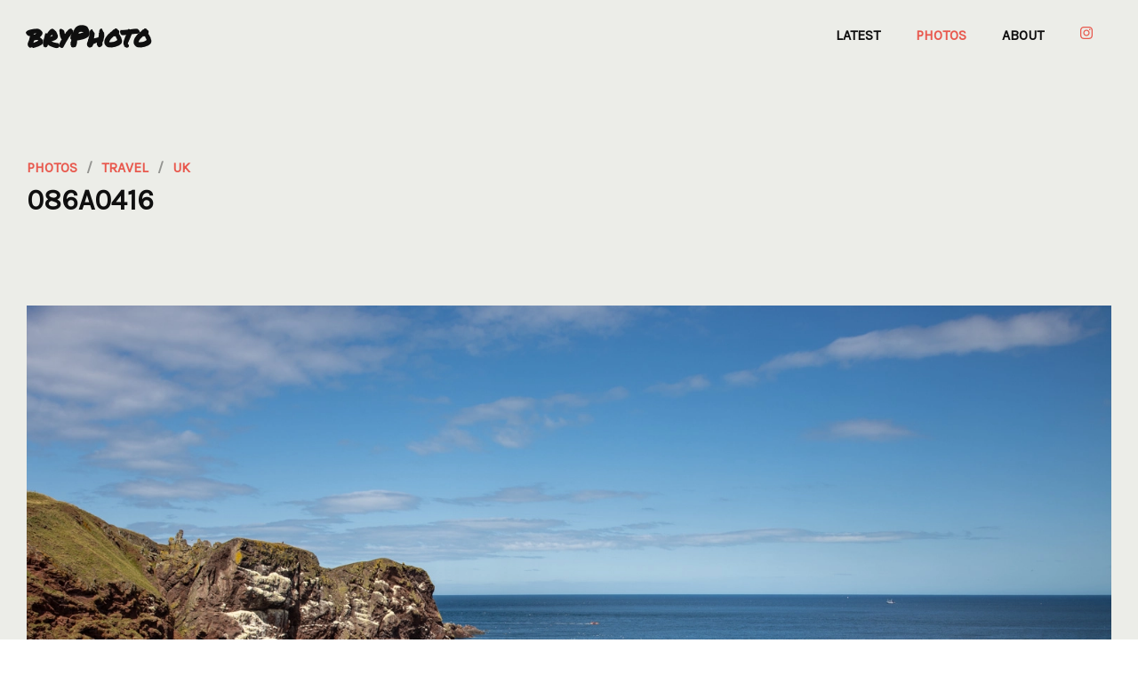

--- FILE ---
content_type: text/html
request_url: https://www.bryphoto.co.uk/photos/travel/uk/086a0416/
body_size: 5146
content:
<!DOCTYPE html><html><head><meta charSet="utf-8"/><meta http-equiv="x-ua-compatible" content="ie=edge"/><meta name="viewport" content="width=device-width, initial-scale=1, shrink-to-fit=no"/><meta name="generator" content="Gatsby 4.23.0"/><style data-href="/styles.2abd02e2bdb8575480a8.css" data-identity="gatsby-global-css">@import url(https://fonts.googleapis.com/css2?family=Karla&family=Permanent+Marker&display=swap);.Links-module--wrapper--E6Zjw:not(.Links-module--menu--xs2sZ){display:flex;height:80px;justify-content:end}.Links-module--wrapper--E6Zjw:not(.Links-module--menu--xs2sZ) .Links-module--links--DeB07{align-items:center;display:flex;list-style:none;margin:0;padding:0}.Links-module--wrapper--E6Zjw:not(.Links-module--menu--xs2sZ) .Links-module--link--39ZPu{display:block;line-height:48px;padding:0 20px;position:relative}.Links-module--wrapper--E6Zjw:not(.Links-module--menu--xs2sZ) .Links-module--ig--T8Pbb{color:var(--link)}.Links-module--wrapper--E6Zjw:not(.Links-module--menu--xs2sZ) .Links-module--link--39ZPu:not(.Links-module--ig--T8Pbb){color:var(--link);color:var(--copy);font-weight:600;text-decoration:none;text-transform:uppercase;transition:color .25s ease-in-out}.Links-module--wrapper--E6Zjw:not(.Links-module--menu--xs2sZ) .Links-module--link--39ZPu:not(.Links-module--ig--T8Pbb):not(.Links-module--active---sKF-):after{border-bottom:1px solid var(--link);content:"";display:block;-webkit-transform:scaleX(0);transform:scaleX(0);transition:-webkit-transform .25s ease-in-out;transition:transform .25s ease-in-out;transition:transform .25s ease-in-out,-webkit-transform .25s ease-in-out}.Links-module--wrapper--E6Zjw:not(.Links-module--menu--xs2sZ) .Links-module--link--39ZPu:not(.Links-module--ig--T8Pbb):hover{color:var(--copy-dim)}.Links-module--wrapper--E6Zjw:not(.Links-module--menu--xs2sZ) .Links-module--link--39ZPu:not(.Links-module--ig--T8Pbb):hover:after{-webkit-transform:scaleX(1);transform:scaleX(1)}.Links-module--wrapper--E6Zjw:not(.Links-module--menu--xs2sZ) .Links-module--link--39ZPu:not(.Links-module--ig--T8Pbb).Links-module--active---sKF-{color:var(--link)}.Links-module--menu--xs2sZ .Links-module--links--DeB07{align-items:center;display:flex;flex-direction:column;font-size:2rem;list-style:none;margin:100px auto;padding:0}.Links-module--menu--xs2sZ .Links-module--link--39ZPu{color:var(--link);color:var(--copy);font-weight:600;line-height:80px;padding:10px 20px;text-decoration:none;text-transform:uppercase;transition:color .25s ease-in-out}.Links-module--menu--xs2sZ .Links-module--link--39ZPu:hover{color:var(--link)}.Social-module--list--6wRAr{display:flex;flex-wrap:wrap;justify-content:center;list-style:none;margin:0 0 40px;padding:0}.Social-module--item--SFXyL{margin:0 10px 10px}.Social-module--link--NVAuP{align-items:center;background:var(--copy-dim);border-radius:9999px;display:flex;height:44px;justify-content:center;width:44px}.Social-module--link--NVAuP>*{color:var(--background);font-size:1.75rem}.NavigationMenu-module--wrapper--j6uHH{background-color:var(--background-modal);display:flex;height:100vh;left:0;overflow:auto;position:fixed;top:0;width:100vw;z-index:1}.NavigationMenu-module--content--yXXIi{flex-direction:column;margin:auto}.Header-module--wrapper--KN4hH{display:flex}.Header-module--wrapper--KN4hH:not(.Header-module--home--J4sCl){align-items:center;justify-content:space-between;margin-bottom:100px}.Header-module--wrapper--KN4hH:not(.Header-module--home--J4sCl) .Header-module--title--WUZEY{line-height:80px}.Header-module--home--J4sCl{flex-direction:column-reverse;height:80vh}.Header-module--home--J4sCl .Header-module--siteName--LZ1kS{display:flex;flex-direction:column;flex-grow:1;justify-content:center}.Header-module--home--J4sCl .Header-module--navigation---mL73{display:flex;justify-content:end}.Header-module--home--J4sCl .Header-module--subtitle--uuq2m{color:var(--link);color:var(--copy);font-size:1.25rem;font-weight:600;text-decoration:none;text-transform:uppercase}.Header-module--title--WUZEY{margin:0}.Header-module--menu--Mb-Jq{border:1px solid var(--link);color:var(--link);cursor:pointer;margin:20px;padding:10px 20px;position:absolute;right:0;text-transform:uppercase;top:0;z-index:2}@media(min-width:1100px){.Header-module--menu--Mb-Jq{margin:30px}}.Footer-module--wrapper--XwJNB{align-items:center;display:flex;justify-content:center}.Footer-module--link--UaI6A{color:var(--link);font-weight:600;text-decoration:none}.title{font-family:Permanent Marker,cursive}html{color:var(--copy);font-family:Karla,sans-serif;font-size:16px;line-height:1.4}a{color:var(--link);text-decoration:none}a:hover{text-decoration:underline}:root{--background:#ecede8;--background-modal:hsla(72,12%,92%,.95);--copy:#0f0f0f;--copy-dim:hsla(0,0%,6%,.75);--link:#e8594e;--subtle:#d2d4cc}@media (prefers-color-scheme:dark){:root{--background:#0f0f0f;--background-modal:hsla(0,0%,6%,.95);--copy:#ecede8;--copy-dim:hsla(72,12%,92%,.75);--link:#e8594e;--subtle:#232323}}
/*! normalize.css v8.0.1 | MIT License | github.com/necolas/normalize.css */html{-webkit-text-size-adjust:100%;line-height:1.15}body{margin:0}main{display:block}h1{font-size:2em;margin:.67em 0}hr{box-sizing:content-box;height:0;overflow:visible}pre{font-family:monospace,monospace;font-size:1em}a{background-color:transparent}abbr[title]{border-bottom:none;text-decoration:underline;-webkit-text-decoration:underline dotted;text-decoration:underline dotted}b,strong{font-weight:bolder}code,kbd,samp{font-family:monospace,monospace;font-size:1em}small{font-size:80%}sub,sup{font-size:75%;line-height:0;position:relative;vertical-align:baseline}sub{bottom:-.25em}sup{top:-.5em}img{border-style:none}button,input,optgroup,select,textarea{font-family:inherit;font-size:100%;line-height:1.15;margin:0}button,input{overflow:visible}button,select{text-transform:none}[type=button],[type=reset],[type=submit],button{-webkit-appearance:button}[type=button]::-moz-focus-inner,[type=reset]::-moz-focus-inner,[type=submit]::-moz-focus-inner,button::-moz-focus-inner{border-style:none;padding:0}[type=button]:-moz-focusring,[type=reset]:-moz-focusring,[type=submit]:-moz-focusring,button:-moz-focusring{outline:1px dotted ButtonText}fieldset{padding:.35em .75em .625em}legend{box-sizing:border-box;color:inherit;display:table;max-width:100%;padding:0;white-space:normal}progress{vertical-align:baseline}textarea{overflow:auto}[type=checkbox],[type=radio]{box-sizing:border-box;padding:0}[type=number]::-webkit-inner-spin-button,[type=number]::-webkit-outer-spin-button{height:auto}[type=search]{-webkit-appearance:textfield;outline-offset:-2px}[type=search]::-webkit-search-decoration{-webkit-appearance:none}::-webkit-file-upload-button{-webkit-appearance:button;font:inherit}details{display:block}summary{display:list-item}[hidden],template{display:none}.Layout-module--wrapper--uyfXZ{background:var(--background);color:var(--copy);display:flex;flex-direction:column;min-height:100vh}.Layout-module--body--emEiM{flex-grow:1;margin:auto;max-width:1400px;padding:0 20px 100px;width:calc(100% - 40px)}@media(min-width:1100px){.Layout-module--body--emEiM{padding:0 30px 100px;width:calc(100% - 60px)}}.about-module--header--Gx-P2{align-items:center;display:flex;height:500px;justify-content:center;overflow:hidden;width:100%}.about-module--headerImage--5rlft{min-height:500px;min-width:100%}.about-module--avatar--tpmll{border:8px solid var(--background);border-radius:99999px;display:block;height:280px;margin:-145px auto auto;overflow:hidden;position:relative;width:280px}.about-module--avatar--tpmll img{border-radius:99999px}.about-module--social--dZARu{margin-top:30px}.about-module--title--2h5ck{margin-bottom:20px}.about-module--content--ATqUc h2,.about-module--title--2h5ck{border-bottom:1px solid var(--subtle);line-height:1.4;padding-bottom:10px}.about-module--content--ATqUc h2{margin:40px 0 20px}.about-module--content--ATqUc h3{line-height:1.4;margin:30px 0 10px}.about-module--content--ATqUc p,.about-module--content--ATqUc ul>li{font-size:18px;line-height:1.4}.about-module--content--ATqUc code{background:var(--subtle);color:var(--copy-dim);margin:0 5px;padding:0 10px}.about-module--preview--Dt1bx{box-shadow:0 8px 24px hsla(210,8%,62%,.2);margin:40px auto}.GalleryThumbnail-module--wrapper--NV\+s1{align-items:center;display:flex;flex-direction:column}.PhotoHandler-module--wrapper--yWTQw{display:flex;margin-left:-20px;width:auto}@media(min-width:1100px){.PhotoHandler-module--wrapper--yWTQw{margin-left:-30px}}.PhotoHandler-module--column--uQwEg{background-clip:padding-box;padding-left:20px}@media(min-width:1100px){.PhotoHandler-module--column--uQwEg{padding-left:30px}}.PhotoHandler-module--column--uQwEg>.PhotoHandler-module--link--pA43A{background:gray;cursor:pointer;display:block;margin-bottom:20px}@media(min-width:1100px){.PhotoHandler-module--column--uQwEg>.PhotoHandler-module--link--pA43A{margin-bottom:30px}}.photos-module--wrapper--9uVTK{display:flex;margin-left:-20px;width:auto}@media(min-width:1100px){.photos-module--wrapper--9uVTK{margin-left:-30px}}.photos-module--column--GxXOD{background-clip:padding-box;padding-left:20px}@media(min-width:1100px){.photos-module--column--GxXOD{padding-left:30px}}.photos-module--column--GxXOD>.photos-module--link--9dLSg{background:gray;cursor:pointer;display:block;margin-bottom:20px}@media(min-width:1100px){.photos-module--column--GxXOD>.photos-module--link--9dLSg{margin-bottom:30px}}.photos-module--collectionTitle--qnYVA{text-align:center}.photos-module--collectionTitleLink---l7wJ{color:var(--link);font-weight:600;text-decoration:none;text-transform:uppercase}.Breadcrumb-module--breadcrumbs--NY6Xi{display:flex;list-style:none;margin:0;padding:0}.Breadcrumb-module--crumb--gTWFX{color:var(--link);font-weight:600;text-decoration:none;text-transform:uppercase}.Breadcrumb-module--crumb--gTWFX:not(:last-child):after{color:var(--copy);content:"/";opacity:.4;padding:0 10px}.PhotoIndex-module--wrapper--j8wtX{display:flex;margin-left:-20px;width:auto}@media(min-width:1100px){.PhotoIndex-module--wrapper--j8wtX{margin-left:-30px}}.PhotoIndex-module--title--Ihk0Z{margin:10px 0 100px;text-transform:capitalize}.PhotoIndex-module--collectionsWrapper--NU2Yf{margin-bottom:80px}.PhotoIndex-module--column--WQenN{background-clip:padding-box;padding-left:20px}@media(min-width:1100px){.PhotoIndex-module--column--WQenN{padding-left:30px}}.PhotoIndex-module--column--WQenN>.PhotoIndex-module--link--s7wQO{background:gray;cursor:pointer;display:block;margin-bottom:20px}@media(min-width:1100px){.PhotoIndex-module--column--WQenN>.PhotoIndex-module--link--s7wQO{margin-bottom:30px}}.PhotoIndex-module--collectionTitle--VwVYJ{text-align:center}.PhotoIndex-module--collectionTitleLink--NtUg5{text-transform:uppercase}.Photo-module--collectionTitleLink--1GK-O,.PhotoIndex-module--collectionTitleLink--NtUg5{color:var(--link);font-weight:600;text-decoration:none}.Photo-module--title--IeeB-{margin:10px 0 100px}.Photo-module--date--GyXjO{text-transform:uppercase}.Photo-module--desc--dmrTV{font-size:1.2rem;line-height:1.4}.Photo-module--details--D4u1D{padding-bottom:50px}.Photo-module--details--D4u1D,.Photo-module--meta--\+w2Z0{border-bottom:1px solid var(--subtle);margin-bottom:50px;text-align:center}.Photo-module--meta--\+w2Z0{list-style:none;padding:0 0 50px}.Photo-module--meta--\+w2Z0 li{margin-bottom:30px}.Photo-module--field--IlV4z{margin:0 0 10px;text-transform:uppercase}.Photo-module--value--3Zke2{font-size:2rem;margin:0}.Photo-module--backWrapper--56585{text-align:center}.Photo-module--back--5JJM-{color:var(--link);font-weight:600;text-decoration:none;text-transform:uppercase}</style><style>.gatsby-image-wrapper{position:relative;overflow:hidden}.gatsby-image-wrapper picture.object-fit-polyfill{position:static!important}.gatsby-image-wrapper img{bottom:0;height:100%;left:0;margin:0;max-width:none;padding:0;position:absolute;right:0;top:0;width:100%;object-fit:cover}.gatsby-image-wrapper [data-main-image]{opacity:0;transform:translateZ(0);transition:opacity .25s linear;will-change:opacity}.gatsby-image-wrapper-constrained{display:inline-block;vertical-align:top}</style><noscript><style>.gatsby-image-wrapper noscript [data-main-image]{opacity:1!important}.gatsby-image-wrapper [data-placeholder-image]{opacity:0!important}</style></noscript><script type="module">const e="undefined"!=typeof HTMLImageElement&&"loading"in HTMLImageElement.prototype;e&&document.body.addEventListener("load",(function(e){const t=e.target;if(void 0===t.dataset.mainImage)return;if(void 0===t.dataset.gatsbyImageSsr)return;let a=null,n=t;for(;null===a&&n;)void 0!==n.parentNode.dataset.gatsbyImageWrapper&&(a=n.parentNode),n=n.parentNode;const o=a.querySelector("[data-placeholder-image]"),r=new Image;r.src=t.currentSrc,r.decode().catch((()=>{})).then((()=>{t.style.opacity=1,o&&(o.style.opacity=0,o.style.transition="opacity 500ms linear")}))}),!0);</script></head><body><div id="___gatsby"><div style="outline:none" tabindex="-1" id="gatsby-focus-wrapper"><div class="Layout-module--wrapper--uyfXZ"><div class="Layout-module--body--emEiM"><header class="Header-module--wrapper--KN4hH"><div class="Header-module--siteName--LZ1kS"><h1 class="title Header-module--title--WUZEY">bryPhoto</h1></div><div class="Header-module--menu--Mb-Jq"><span>Menu</span></div></header><div><ul class="Breadcrumb-module--breadcrumbs--NY6Xi"><li class="Breadcrumb-module--crumb--gTWFX"><a href="/photos">photos</a></li><li class="Breadcrumb-module--crumb--gTWFX"><a href="/photos/travel">travel</a></li><li class="Breadcrumb-module--crumb--gTWFX"><a href="/photos/travel/uk">uk</a></li></ul></div><h1 class="Photo-module--title--IeeB-">086A0416</h1><div data-gatsby-image-wrapper="" class="gatsby-image-wrapper gatsby-image-wrapper-constrained"><div style="max-width:1920px;display:block"><img alt="" role="presentation" aria-hidden="true" src="data:image/svg+xml;charset=utf-8,%3Csvg height=&#x27;1200&#x27; width=&#x27;1920&#x27; xmlns=&#x27;http://www.w3.org/2000/svg&#x27; version=&#x27;1.1&#x27;%3E%3C/svg%3E" style="max-width:100%;display:block;position:static"/></div><div aria-hidden="true" data-placeholder-image="" style="opacity:1;transition:opacity 500ms linear;background-color:#487898;position:absolute;top:0;left:0;bottom:0;right:0"></div><picture><source type="image/webp" data-srcset="/static/3a049e00555627abb89b724b4007f5b9/5e6f3/086A0416.webp 384w,/static/3a049e00555627abb89b724b4007f5b9/1171c/086A0416.webp 768w,/static/3a049e00555627abb89b724b4007f5b9/f72d5/086A0416.webp 1536w" sizes="(min-width: 1536px) 1536px, 100vw"/><img data-gatsby-image-ssr="" data-main-image="" style="opacity:0" sizes="(min-width: 1536px) 1536px, 100vw" decoding="async" loading="lazy" data-src="/static/3a049e00555627abb89b724b4007f5b9/52d83/086A0416.jpg" data-srcset="/static/3a049e00555627abb89b724b4007f5b9/c88ea/086A0416.jpg 384w,/static/3a049e00555627abb89b724b4007f5b9/58874/086A0416.jpg 768w,/static/3a049e00555627abb89b724b4007f5b9/52d83/086A0416.jpg 1536w" alt=""/></picture><noscript><picture><source type="image/webp" srcSet="/static/3a049e00555627abb89b724b4007f5b9/5e6f3/086A0416.webp 384w,/static/3a049e00555627abb89b724b4007f5b9/1171c/086A0416.webp 768w,/static/3a049e00555627abb89b724b4007f5b9/f72d5/086A0416.webp 1536w" sizes="(min-width: 1536px) 1536px, 100vw"/><img data-gatsby-image-ssr="" data-main-image="" style="opacity:0" sizes="(min-width: 1536px) 1536px, 100vw" decoding="async" loading="lazy" src="/static/3a049e00555627abb89b724b4007f5b9/52d83/086A0416.jpg" srcSet="/static/3a049e00555627abb89b724b4007f5b9/c88ea/086A0416.jpg 384w,/static/3a049e00555627abb89b724b4007f5b9/58874/086A0416.jpg 768w,/static/3a049e00555627abb89b724b4007f5b9/52d83/086A0416.jpg 1536w" alt=""/></picture></noscript><script type="module">const t="undefined"!=typeof HTMLImageElement&&"loading"in HTMLImageElement.prototype;if(t){const t=document.querySelectorAll("img[data-main-image]");for(let e of t){e.dataset.src&&(e.setAttribute("src",e.dataset.src),e.removeAttribute("data-src")),e.dataset.srcset&&(e.setAttribute("srcset",e.dataset.srcset),e.removeAttribute("data-srcset"));const t=e.parentNode.querySelectorAll("source[data-srcset]");for(let e of t)e.setAttribute("srcset",e.dataset.srcset),e.removeAttribute("data-srcset");e.complete&&(e.style.opacity=1,e.parentNode.parentNode.querySelector("[data-placeholder-image]").style.opacity=0)}}</script></div><div class="Photo-module--details--D4u1D"><p class="Photo-module--date--GyXjO">Sun, 19 Jul 2020 02:44:08</p><p class="Photo-module--desc--dmrTV">From a weekend getting to grips with the Canon EOS R and Canon 28-70mm f2 USM lens. This photo was taken around St Abbs.</p></div><ul class="Photo-module--meta--+w2Z0"><li><p class="Photo-module--field--IlV4z">Camera</p><p class="Photo-module--value--3Zke2">Canon<!-- --> <!-- -->Canon EOS R</p></li><li><p class="Photo-module--field--IlV4z">Lens</p><p class="Photo-module--value--3Zke2"> <!-- -->RF28-70mm F2 L USM</p></li><li><p class="Photo-module--field--IlV4z">Focal length</p><p class="Photo-module--value--3Zke2">28<!-- -->mm</p></li><li><p class="Photo-module--field--IlV4z">Exposure</p><p class="Photo-module--value--3Zke2">1/400</p></li><li><p class="Photo-module--field--IlV4z">Aperture</p><p class="Photo-module--value--3Zke2">ƒ/<!-- -->5.31</p></li><li><p class="Photo-module--field--IlV4z">ISO</p><p class="Photo-module--value--3Zke2">100</p></li><li><p class="Photo-module--field--IlV4z">Flash</p><p class="Photo-module--value--3Zke2">Off</p></li></ul><div class="Photo-module--backWrapper--56585"><a class="Photo-module--back--5JJM-" href="/photos/travel/uk">Back to &quot;<!-- -->travel/UK<!-- -->&quot;</a></div></div><footer class="Footer-module--wrapper--XwJNB"><p>bryPhoto<!-- --> by <!-- -->Bryan McDowall<!-- -->. Powered by <a class="Footer-module--link--UaI6A" target="_blank" rel="noreferrer" href="https://www.github.com/bryoz/reactphoto">ReactPhoto</a>.</p></footer></div></div><div id="gatsby-announcer" style="position:absolute;top:0;width:1px;height:1px;padding:0;overflow:hidden;clip:rect(0, 0, 0, 0);white-space:nowrap;border:0" aria-live="assertive" aria-atomic="true"></div></div><script id="gatsby-script-loader">/*<![CDATA[*/window.pagePath="/photos/travel/uk/086a0416/";window.___webpackCompilationHash="4579e07046f3a91ae465";/*]]>*/</script><script id="gatsby-chunk-mapping">/*<![CDATA[*/window.___chunkMapping={"polyfill":["/polyfill-56f0184ad189c2ef4fd8.js"],"app":["/app-dd6d5a814c07cecfb480.js"],"component---src-pages-404-jsx":["/component---src-pages-404-jsx-d9bd9de109711a175148.js"],"component---src-pages-about-jsx":["/component---src-pages-about-jsx-a1a491f9503ec8e0164d.js"],"component---src-pages-index-jsx":["/component---src-pages-index-jsx-fc37204888c0da36bfbf.js"],"component---src-pages-index-old-js":["/component---src-pages-index-old-js-a88da10df705f2c1958b.js"],"component---src-pages-photos-jsx":["/component---src-pages-photos-jsx-8e34e5ec482e4f75ff22.js"],"component---src-templates-photo-index-jsx":["/component---src-templates-photo-index-jsx-5de04636aa77c55b790b.js"],"component---src-templates-photo-jsx":["/component---src-templates-photo-jsx-a93a533e455c47b2d264.js"]};/*]]>*/</script><script src="/polyfill-56f0184ad189c2ef4fd8.js" nomodule=""></script><script src="/app-dd6d5a814c07cecfb480.js" async=""></script><script src="/framework-c42d8805e1122a9f5a62.js" async=""></script><script src="/webpack-runtime-c6547bc3b1bfd31ddc00.js" async=""></script></body></html>

--- FILE ---
content_type: text/javascript
request_url: https://www.bryphoto.co.uk/component---src-templates-photo-jsx-a93a533e455c47b2d264.js
body_size: 790
content:
"use strict";(self.webpackChunkreact_photo=self.webpackChunkreact_photo||[]).push([[966],{330:function(e,a,l){l.d(a,{Z:function(){return s}});var t={};l.r(t),l.d(t,{K:function(){return m},w:function(){return c}});var r=l(7294),n=l(1597),m="Breadcrumb-module--breadcrumbs--NY6Xi",c="Breadcrumb-module--crumb--gTWFX",s=function(e){var a=e.location.pathname.split("/");(a=a.filter((function(e){return e}))).splice(-1);var l="";return r.createElement("div",{className:t.wrapper},a.length>0&&r.createElement("ul",{className:m},a.length>0&&a.map((function(e,a){return l=l+"/"+e,r.createElement("li",{key:a,className:c},r.createElement(n.rU,{to:""+l.replace(/\s/g,"-").toLowerCase()},e.replace(/-/g," ")))}))))}},7110:function(e,a,l){l.r(a),l.d(a,{default:function(){return o}});var t=l(7294),r=l(1597),n=l(3723),m=l(9235),c=l(330),s="Photo-module--field--IlV4z",i="Photo-module--value--3Zke2";function o(e){var a,l=e.data.file.childImageSharp.gatsbyImageData,o=e.data.file.relativeDirectory,u=e.data.file.childImageSharp.fields.exif.meta,p=e.data.file.childImageSharp.fields.exif.raw,d=e.data.file.childImageSharp.fields.exif.raw.image.ImageDescription;p.exif.ExposureTime<1?a="1/"+1/p.exif.ExposureTime:a=p.exif.ExposureTime;return t.createElement(m.Z,null,t.createElement(c.Z,{location:e.location}),t.createElement("h1",{className:"Photo-module--title--IeeB-"},e.data.file.name),t.createElement(n.G,{image:l,alt:""}),t.createElement("div",{className:"Photo-module--details--D4u1D"},null!=u.dateTaken&&t.createElement("p",{className:"Photo-module--date--GyXjO"},u.dateTaken),null!=d&&d.length>0&&t.createElement("p",{className:"Photo-module--desc--dmrTV"},p.image.ImageDescription)),t.createElement("ul",{className:"Photo-module--meta--+w2Z0"},null!=p.image.Make&&null!=p.image.Model&&t.createElement("li",null,t.createElement("p",{className:s},"Camera"),t.createElement("p",{className:i},p.image.Make," ",p.image.Model)),(null!=p.exif.LensMake||null!=p.exif.LensModel)&&"Apple"!==p.exif.LensMake&&t.createElement("li",null,t.createElement("p",{className:s},"Lens"),t.createElement("p",{className:i},p.exif.LensMake," ",p.exif.LensModel)),t.createElement("li",null,t.createElement("p",{className:s},"Focal length"),t.createElement("p",{className:i},p.exif.FocalLength,"mm")),t.createElement("li",null,t.createElement("p",{className:s},"Exposure"),t.createElement("p",{className:i},a)),t.createElement("li",null,t.createElement("p",{className:s},"Aperture"),t.createElement("p",{className:i},"ƒ/",p.exif.ApertureValue.toFixed(2))),t.createElement("li",null,t.createElement("p",{className:s},"ISO"),t.createElement("p",{className:i},p.exif.ISO)),"Apple"!==p.exif.LensMake&&t.createElement("li",null,t.createElement("p",{className:s},"Flash"),t.createElement("p",{className:i},p.exif.Flash>0?"On":"Off"))),t.createElement("div",{className:"Photo-module--backWrapper--56585"},t.createElement(r.rU,{to:"/photos/"+o.replace(/\s/g,"-").toLowerCase(),className:"Photo-module--back--5JJM-"},'Back to "',o,'"')))}}}]);
//# sourceMappingURL=component---src-templates-photo-jsx-a93a533e455c47b2d264.js.map

--- FILE ---
content_type: text/javascript
request_url: https://www.bryphoto.co.uk/ab7e6bfb98c0514c8d6f4db7949e61bbe25cb8aa-f99b42030fef32d15edc.js
body_size: 12346
content:
/*! For license information please see ab7e6bfb98c0514c8d6f4db7949e61bbe25cb8aa-f99b42030fef32d15edc.js.LICENSE.txt */
(self.webpackChunkreact_photo=self.webpackChunkreact_photo||[]).push([[405],{3190:function(e,t){var r;!function(){"use strict";var n={}.hasOwnProperty;function a(){for(var e=[],t=0;t<arguments.length;t++){var r=arguments[t];if(r){var o=typeof r;if("string"===o||"number"===o)e.push(this&&this[r]||r);else if(Array.isArray(r))e.push(a.apply(this,r));else if("object"===o){if(r.toString!==Object.prototype.toString&&!r.toString.toString().includes("[native code]")){e.push(r.toString());continue}for(var i in r)n.call(r,i)&&r[i]&&e.push(this&&this[i]||i)}}}return e.join(" ")}e.exports?(a.default=a,e.exports=a):void 0===(r=function(){return a}.apply(t,[]))||(e.exports=r)}()},1046:function(e,t,r){"use strict";r.d(t,{w_:function(){return l}});var n=r(7294),a={color:void 0,size:void 0,className:void 0,style:void 0,attr:void 0},o=n.createContext&&n.createContext(a),i=function(){return i=Object.assign||function(e){for(var t,r=1,n=arguments.length;r<n;r++)for(var a in t=arguments[r])Object.prototype.hasOwnProperty.call(t,a)&&(e[a]=t[a]);return e},i.apply(this,arguments)},s=function(e,t){var r={};for(var n in e)Object.prototype.hasOwnProperty.call(e,n)&&t.indexOf(n)<0&&(r[n]=e[n]);if(null!=e&&"function"==typeof Object.getOwnPropertySymbols){var a=0;for(n=Object.getOwnPropertySymbols(e);a<n.length;a++)t.indexOf(n[a])<0&&Object.prototype.propertyIsEnumerable.call(e,n[a])&&(r[n[a]]=e[n[a]])}return r};function u(e){return e&&e.map((function(e,t){return n.createElement(e.tag,i({key:t},e.attr),u(e.child))}))}function l(e){return function(t){return n.createElement(c,i({attr:i({},e.attr)},t),u(e.child))}}function c(e){var t=function(t){var r,a=e.attr,o=e.size,u=e.title,l=s(e,["attr","size","title"]),c=o||t.size||"1em";return t.className&&(r=t.className),e.className&&(r=(r?r+" ":"")+e.className),n.createElement("svg",i({stroke:"currentColor",fill:"currentColor",strokeWidth:"0"},t.attr,a,l,{className:r,style:i(i({color:e.color||t.color},t.style),e.style),height:c,width:c,xmlns:"http://www.w3.org/2000/svg"}),u&&n.createElement("title",null,u),e.children)};return void 0!==o?n.createElement(o.Consumer,null,(function(e){return t(e)})):t(a)}},8093:function(e,t,r){var n;n=function(e){return function(){var t={"./node_modules/css-mediaquery/index.js":function(e,t){"use strict";t.match=function(e,t){return s(e).some((function(e){var r=e.inverse,n="all"===e.type||t.type===e.type;if(n&&r||!n&&!r)return!1;var a=e.expressions.every((function(e){var r=e.feature,n=e.modifier,a=e.value,o=t[r];if(!o)return!1;switch(r){case"orientation":case"scan":return o.toLowerCase()===a.toLowerCase();case"width":case"height":case"device-width":case"device-height":a=c(a),o=c(o);break;case"resolution":a=l(a),o=l(o);break;case"aspect-ratio":case"device-aspect-ratio":case"device-pixel-ratio":a=u(a),o=u(o);break;case"grid":case"color":case"color-index":case"monochrome":a=parseInt(a,10)||1,o=parseInt(o,10)||0}switch(n){case"min":return o>=a;case"max":return o<=a;default:return o===a}}));return a&&!r||!a&&r}))},t.parse=s;var r=/(?:(only|not)?\s*([^\s\(\)]+)(?:\s*and)?\s*)?(.+)?/i,n=/\(\s*([^\s\:\)]+)\s*(?:\:\s*([^\s\)]+))?\s*\)/,a=/^(?:(min|max)-)?(.+)/,o=/(em|rem|px|cm|mm|in|pt|pc)?$/,i=/(dpi|dpcm|dppx)?$/;function s(e){return e.split(",").map((function(e){var t=(e=e.trim()).match(r),o=t[1],i=t[2],s=t[3]||"",u={};return u.inverse=!!o&&"not"===o.toLowerCase(),u.type=i?i.toLowerCase():"all",s=s.match(/\([^\)]+\)/g)||[],u.expressions=s.map((function(e){var t=e.match(n),r=t[1].toLowerCase().match(a);return{modifier:r[1],feature:r[2],value:t[2]}})),u}))}function u(e){var t,r=Number(e);return r||(r=(t=e.match(/^(\d+)\s*\/\s*(\d+)$/))[1]/t[2]),r}function l(e){var t=parseFloat(e);switch(String(e).match(i)[1]){case"dpcm":return t/2.54;case"dppx":return 96*t;default:return t}}function c(e){var t=parseFloat(e);switch(String(e).match(o)[1]){case"em":case"rem":return 16*t;case"cm":return 96*t/2.54;case"mm":return 96*t/2.54/10;case"in":return 96*t;case"pt":return 72*t;case"pc":return 72*t/12;default:return t}}},"./node_modules/hyphenate-style-name/index.js":function(e,t,r){"use strict";r.r(t),r.d(t,{default:function(){return s}});var n=/[A-Z]/g,a=/^ms-/,o={};function i(e){return"-"+e.toLowerCase()}var s=function(e){if(o.hasOwnProperty(e))return o[e];var t=e.replace(n,i);return o[e]=a.test(t)?"-"+t:t}},"./node_modules/matchmediaquery/index.js":function(e,t,r){"use strict";var n=r("./node_modules/css-mediaquery/index.js").match,a="undefined"!=typeof window?window.matchMedia:null;function o(e,t,r){var o=this;if(a&&!r){var i=a.call(window,e);this.matches=i.matches,this.media=i.media,i.addListener(s)}else this.matches=n(e,t),this.media=e;function s(e){o.matches=e.matches,o.media=e.media}this.addListener=function(e){i&&i.addListener(e)},this.removeListener=function(e){i&&i.removeListener(e)},this.dispose=function(){i&&i.removeListener(s)}}e.exports=function(e,t,r){return new o(e,t,r)}},"./node_modules/object-assign/index.js":function(e){"use strict";var t=Object.getOwnPropertySymbols,r=Object.prototype.hasOwnProperty,n=Object.prototype.propertyIsEnumerable;function a(e){if(null==e)throw new TypeError("Object.assign cannot be called with null or undefined");return Object(e)}e.exports=function(){try{if(!Object.assign)return!1;var e=new String("abc");if(e[5]="de","5"===Object.getOwnPropertyNames(e)[0])return!1;for(var t={},r=0;r<10;r++)t["_"+String.fromCharCode(r)]=r;if("0123456789"!==Object.getOwnPropertyNames(t).map((function(e){return t[e]})).join(""))return!1;var n={};return"abcdefghijklmnopqrst".split("").forEach((function(e){n[e]=e})),"abcdefghijklmnopqrst"===Object.keys(Object.assign({},n)).join("")}catch(a){return!1}}()?Object.assign:function(e,o){for(var i,s,u=a(e),l=1;l<arguments.length;l++){for(var c in i=Object(arguments[l]))r.call(i,c)&&(u[c]=i[c]);if(t){s=t(i);for(var f=0;f<s.length;f++)n.call(i,s[f])&&(u[s[f]]=i[s[f]])}}return u}},"./node_modules/prop-types/checkPropTypes.js":function(e,t,r){"use strict";var n=function(){},a=r("./node_modules/prop-types/lib/ReactPropTypesSecret.js"),o={},i=r("./node_modules/prop-types/lib/has.js");function s(e,t,r,s,u){for(var l in e)if(i(e,l)){var c;try{if("function"!=typeof e[l]){var f=Error((s||"React class")+": "+r+" type `"+l+"` is invalid; it must be a function, usually from the `prop-types` package, but received `"+typeof e[l]+"`.This often happens because of typos such as `PropTypes.function` instead of `PropTypes.func`.");throw f.name="Invariant Violation",f}c=e[l](t,l,s,r,null,a)}catch(p){c=p}if(!c||c instanceof Error||n((s||"React class")+": type specification of "+r+" `"+l+"` is invalid; the type checker function must return `null` or an `Error` but returned a "+typeof c+". You may have forgotten to pass an argument to the type checker creator (arrayOf, instanceOf, objectOf, oneOf, oneOfType, and shape all require an argument)."),c instanceof Error&&!(c.message in o)){o[c.message]=!0;var d=u?u():"";n("Failed "+r+" type: "+c.message+(null!=d?d:""))}}}n=function(e){var t="Warning: "+e;"undefined"!=typeof console&&console.error(t);try{throw new Error(t)}catch(r){}},s.resetWarningCache=function(){o={}},e.exports=s},"./node_modules/prop-types/factoryWithTypeCheckers.js":function(e,t,r){"use strict";var n=r("./node_modules/react-is/index.js"),a=r("./node_modules/object-assign/index.js"),o=r("./node_modules/prop-types/lib/ReactPropTypesSecret.js"),i=r("./node_modules/prop-types/lib/has.js"),s=r("./node_modules/prop-types/checkPropTypes.js"),u=function(){};function l(){return null}u=function(e){var t="Warning: "+e;"undefined"!=typeof console&&console.error(t);try{throw new Error(t)}catch(r){}},e.exports=function(e,t){var r="function"==typeof Symbol&&Symbol.iterator,c="<<anonymous>>",f={array:y("array"),bigint:y("bigint"),bool:y("boolean"),func:y("function"),number:y("number"),object:y("object"),string:y("string"),symbol:y("symbol"),any:m(l),arrayOf:function(e){return m((function(t,r,n,a,i){if("function"!=typeof e)return new p("Property `"+i+"` of component `"+n+"` has invalid PropType notation inside arrayOf.");var s=t[r];if(!Array.isArray(s))return new p("Invalid "+a+" `"+i+"` of type `"+g(s)+"` supplied to `"+n+"`, expected an array.");for(var u=0;u<s.length;u++){var l=e(s,u,n,a,i+"["+u+"]",o);if(l instanceof Error)return l}return null}))},element:m((function(t,r,n,a,o){var i=t[r];return e(i)?null:new p("Invalid "+a+" `"+o+"` of type `"+g(i)+"` supplied to `"+n+"`, expected a single ReactElement.")})),elementType:m((function(e,t,r,a,o){var i=e[t];return n.isValidElementType(i)?null:new p("Invalid "+a+" `"+o+"` of type `"+g(i)+"` supplied to `"+r+"`, expected a single ReactElement type.")})),instanceOf:function(e){return m((function(t,r,n,a,o){if(!(t[r]instanceof e)){var i=e.name||c;return new p("Invalid "+a+" `"+o+"` of type `"+((s=t[r]).constructor&&s.constructor.name?s.constructor.name:c)+"` supplied to `"+n+"`, expected instance of `"+i+"`.")}var s;return null}))},node:m((function(e,t,r,n,a){return v(e[t])?null:new p("Invalid "+n+" `"+a+"` supplied to `"+r+"`, expected a ReactNode.")})),objectOf:function(e){return m((function(t,r,n,a,s){if("function"!=typeof e)return new p("Property `"+s+"` of component `"+n+"` has invalid PropType notation inside objectOf.");var u=t[r],l=g(u);if("object"!==l)return new p("Invalid "+a+" `"+s+"` of type `"+l+"` supplied to `"+n+"`, expected an object.");for(var c in u)if(i(u,c)){var f=e(u,c,n,a,s+"."+c,o);if(f instanceof Error)return f}return null}))},oneOf:function(e){if(!Array.isArray(e))return u(arguments.length>1?"Invalid arguments supplied to oneOf, expected an array, got "+arguments.length+" arguments. A common mistake is to write oneOf(x, y, z) instead of oneOf([x, y, z]).":"Invalid argument supplied to oneOf, expected an array."),l;function t(t,r,n,a,o){for(var i=t[r],s=0;s<e.length;s++)if(d(i,e[s]))return null;var u=JSON.stringify(e,(function(e,t){return"symbol"===b(t)?String(t):t}));return new p("Invalid "+a+" `"+o+"` of value `"+String(i)+"` supplied to `"+n+"`, expected one of "+u+".")}return m(t)},oneOfType:function(e){if(!Array.isArray(e))return u("Invalid argument supplied to oneOfType, expected an instance of array."),l;for(var t=0;t<e.length;t++){var r=e[t];if("function"!=typeof r)return u("Invalid argument supplied to oneOfType. Expected an array of check functions, but received "+w(r)+" at index "+t+"."),l}return m((function(t,r,n,a,s){for(var u=[],l=0;l<e.length;l++){var c=(0,e[l])(t,r,n,a,s,o);if(null==c)return null;c.data&&i(c.data,"expectedType")&&u.push(c.data.expectedType)}return new p("Invalid "+a+" `"+s+"` supplied to `"+n+"`"+(u.length>0?", expected one of type ["+u.join(", ")+"]":"")+".")}))},shape:function(e){return m((function(t,r,n,a,i){var s=t[r],u=g(s);if("object"!==u)return new p("Invalid "+a+" `"+i+"` of type `"+u+"` supplied to `"+n+"`, expected `object`.");for(var l in e){var c=e[l];if("function"!=typeof c)return h(n,a,i,l,b(c));var f=c(s,l,n,a,i+"."+l,o);if(f)return f}return null}))},exact:function(e){return m((function(t,r,n,s,u){var l=t[r],c=g(l);if("object"!==c)return new p("Invalid "+s+" `"+u+"` of type `"+c+"` supplied to `"+n+"`, expected `object`.");var f=a({},t[r],e);for(var d in f){var m=e[d];if(i(e,d)&&"function"!=typeof m)return h(n,s,u,d,b(m));if(!m)return new p("Invalid "+s+" `"+u+"` key `"+d+"` supplied to `"+n+"`.\nBad object: "+JSON.stringify(t[r],null,"  ")+"\nValid keys: "+JSON.stringify(Object.keys(e),null,"  "));var y=m(l,d,n,s,u+"."+d,o);if(y)return y}return null}))}};function d(e,t){return e===t?0!==e||1/e==1/t:e!=e&&t!=t}function p(e,t){this.message=e,this.data=t&&"object"==typeof t?t:{},this.stack=""}function m(e){var r={},n=0;function a(a,i,s,l,f,d,m){if(l=l||c,d=d||s,m!==o){if(t){var y=new Error("Calling PropTypes validators directly is not supported by the `prop-types` package. Use `PropTypes.checkPropTypes()` to call them. Read more at http://fb.me/use-check-prop-types");throw y.name="Invariant Violation",y}if("undefined"!=typeof console){var h=l+":"+s;!r[h]&&n<3&&(u("You are manually calling a React.PropTypes validation function for the `"+d+"` prop on `"+l+"`. This is deprecated and will throw in the standalone `prop-types` package. You may be seeing this warning due to a third-party PropTypes library. See https://fb.me/react-warning-dont-call-proptypes for details."),r[h]=!0,n++)}}return null==i[s]?a?null===i[s]?new p("The "+f+" `"+d+"` is marked as required in `"+l+"`, but its value is `null`."):new p("The "+f+" `"+d+"` is marked as required in `"+l+"`, but its value is `undefined`."):null:e(i,s,l,f,d)}var i=a.bind(null,!1);return i.isRequired=a.bind(null,!0),i}function y(e){return m((function(t,r,n,a,o,i){var s=t[r];return g(s)!==e?new p("Invalid "+a+" `"+o+"` of type `"+b(s)+"` supplied to `"+n+"`, expected `"+e+"`.",{expectedType:e}):null}))}function h(e,t,r,n,a){return new p((e||"React class")+": "+t+" type `"+r+"."+n+"` is invalid; it must be a function, usually from the `prop-types` package, but received `"+a+"`.")}function v(t){switch(typeof t){case"number":case"string":case"undefined":return!0;case"boolean":return!t;case"object":if(Array.isArray(t))return t.every(v);if(null===t||e(t))return!0;var n=function(e){var t=e&&(r&&e[r]||e["@@iterator"]);if("function"==typeof t)return t}(t);if(!n)return!1;var a,o=n.call(t);if(n!==t.entries){for(;!(a=o.next()).done;)if(!v(a.value))return!1}else for(;!(a=o.next()).done;){var i=a.value;if(i&&!v(i[1]))return!1}return!0;default:return!1}}function g(e){var t=typeof e;return Array.isArray(e)?"array":e instanceof RegExp?"object":function(e,t){return"symbol"===e||!!t&&("Symbol"===t["@@toStringTag"]||"function"==typeof Symbol&&t instanceof Symbol)}(t,e)?"symbol":t}function b(e){if(null==e)return""+e;var t=g(e);if("object"===t){if(e instanceof Date)return"date";if(e instanceof RegExp)return"regexp"}return t}function w(e){var t=b(e);switch(t){case"array":case"object":return"an "+t;case"boolean":case"date":case"regexp":return"a "+t;default:return t}}return p.prototype=Error.prototype,f.checkPropTypes=s,f.resetWarningCache=s.resetWarningCache,f.PropTypes=f,f}},"./node_modules/prop-types/index.js":function(e,t,r){var n=r("./node_modules/react-is/index.js");e.exports=r("./node_modules/prop-types/factoryWithTypeCheckers.js")(n.isElement,!0)},"./node_modules/prop-types/lib/ReactPropTypesSecret.js":function(e){"use strict";e.exports="SECRET_DO_NOT_PASS_THIS_OR_YOU_WILL_BE_FIRED"},"./node_modules/prop-types/lib/has.js":function(e){e.exports=Function.call.bind(Object.prototype.hasOwnProperty)},"./node_modules/react-is/cjs/react-is.development.js":function(e,t){"use strict";!function(){var e="function"==typeof Symbol&&Symbol.for,r=e?Symbol.for("react.element"):60103,n=e?Symbol.for("react.portal"):60106,a=e?Symbol.for("react.fragment"):60107,o=e?Symbol.for("react.strict_mode"):60108,i=e?Symbol.for("react.profiler"):60114,s=e?Symbol.for("react.provider"):60109,u=e?Symbol.for("react.context"):60110,l=e?Symbol.for("react.async_mode"):60111,c=e?Symbol.for("react.concurrent_mode"):60111,f=e?Symbol.for("react.forward_ref"):60112,d=e?Symbol.for("react.suspense"):60113,p=e?Symbol.for("react.suspense_list"):60120,m=e?Symbol.for("react.memo"):60115,y=e?Symbol.for("react.lazy"):60116,h=e?Symbol.for("react.block"):60121,v=e?Symbol.for("react.fundamental"):60117,g=e?Symbol.for("react.responder"):60118,b=e?Symbol.for("react.scope"):60119;function w(e){if("object"==typeof e&&null!==e){var t=e.$$typeof;switch(t){case r:var p=e.type;switch(p){case l:case c:case a:case i:case o:case d:return p;default:var h=p&&p.$$typeof;switch(h){case u:case f:case y:case m:case s:return h;default:return t}}case n:return t}}}var E=l,x=c,j=u,O=s,_=r,S=f,C=a,k=y,P=m,M=n,T=i,L=o,N=d,I=!1;function A(e){return w(e)===c}t.AsyncMode=E,t.ConcurrentMode=x,t.ContextConsumer=j,t.ContextProvider=O,t.Element=_,t.ForwardRef=S,t.Fragment=C,t.Lazy=k,t.Memo=P,t.Portal=M,t.Profiler=T,t.StrictMode=L,t.Suspense=N,t.isAsyncMode=function(e){return I||(I=!0,console.warn("The ReactIs.isAsyncMode() alias has been deprecated, and will be removed in React 17+. Update your code to use ReactIs.isConcurrentMode() instead. It has the exact same API.")),A(e)||w(e)===l},t.isConcurrentMode=A,t.isContextConsumer=function(e){return w(e)===u},t.isContextProvider=function(e){return w(e)===s},t.isElement=function(e){return"object"==typeof e&&null!==e&&e.$$typeof===r},t.isForwardRef=function(e){return w(e)===f},t.isFragment=function(e){return w(e)===a},t.isLazy=function(e){return w(e)===y},t.isMemo=function(e){return w(e)===m},t.isPortal=function(e){return w(e)===n},t.isProfiler=function(e){return w(e)===i},t.isStrictMode=function(e){return w(e)===o},t.isSuspense=function(e){return w(e)===d},t.isValidElementType=function(e){return"string"==typeof e||"function"==typeof e||e===a||e===c||e===i||e===o||e===d||e===p||"object"==typeof e&&null!==e&&(e.$$typeof===y||e.$$typeof===m||e.$$typeof===s||e.$$typeof===u||e.$$typeof===f||e.$$typeof===v||e.$$typeof===g||e.$$typeof===b||e.$$typeof===h)},t.typeOf=w}()},"./node_modules/react-is/index.js":function(e,t,r){"use strict";e.exports=r("./node_modules/react-is/cjs/react-is.development.js")},"./node_modules/shallow-equal/dist/index.esm.js":function(e,t,r){"use strict";function n(e,t){if(e===t)return!0;if(!e||!t)return!1;var r=Object.keys(e),n=Object.keys(t),a=r.length;if(n.length!==a)return!1;for(var o=0;o<a;o++){var i=r[o];if(e[i]!==t[i]||!Object.prototype.hasOwnProperty.call(t,i))return!1}return!0}function a(e,t){if(e===t)return!0;if(!e||!t)return!1;var r=e.length;if(t.length!==r)return!1;for(var n=0;n<r;n++)if(e[n]!==t[n])return!1;return!0}r.r(t),r.d(t,{shallowEqualArrays:function(){return a},shallowEqualObjects:function(){return n}})},"./src/Component.ts":function(e,t,r){"use strict";var n=this&&this.__rest||function(e,t){var r={};for(var n in e)Object.prototype.hasOwnProperty.call(e,n)&&t.indexOf(n)<0&&(r[n]=e[n]);if(null!=e&&"function"==typeof Object.getOwnPropertySymbols){var a=0;for(n=Object.getOwnPropertySymbols(e);a<n.length;a++)t.indexOf(n[a])<0&&Object.prototype.propertyIsEnumerable.call(e,n[a])&&(r[n[a]]=e[n[a]])}return r},a=this&&this.__importDefault||function(e){return e&&e.__esModule?e:{default:e}};Object.defineProperty(t,"__esModule",{value:!0});var o=a(r("./src/useMediaQuery.ts"));t.default=function(e){var t=e.children,r=e.device,a=e.onChange,i=n(e,["children","device","onChange"]),s=(0,o.default)(i,r,a);return"function"==typeof t?t(s):s?t:null}},"./src/Context.ts":function(e,t,r){"use strict";Object.defineProperty(t,"__esModule",{value:!0});var n=(0,r("react").createContext)(void 0);t.default=n},"./src/index.ts":function(e,t,r){"use strict";var n=this&&this.__importDefault||function(e){return e&&e.__esModule?e:{default:e}};Object.defineProperty(t,"__esModule",{value:!0}),t.Context=t.toQuery=t.useMediaQuery=t.default=void 0;var a=n(r("./src/useMediaQuery.ts"));t.useMediaQuery=a.default;var o=n(r("./src/Component.ts"));t.default=o.default;var i=n(r("./src/toQuery.ts"));t.toQuery=i.default;var s=n(r("./src/Context.ts"));t.Context=s.default},"./src/mediaQuery.ts":function(e,t,r){"use strict";var n=this&&this.__assign||function(){return n=Object.assign||function(e){for(var t,r=1,n=arguments.length;r<n;r++)for(var a in t=arguments[r])Object.prototype.hasOwnProperty.call(t,a)&&(e[a]=t[a]);return e},n.apply(this,arguments)},a=this&&this.__rest||function(e,t){var r={};for(var n in e)Object.prototype.hasOwnProperty.call(e,n)&&t.indexOf(n)<0&&(r[n]=e[n]);if(null!=e&&"function"==typeof Object.getOwnPropertySymbols){var a=0;for(n=Object.getOwnPropertySymbols(e);a<n.length;a++)t.indexOf(n[a])<0&&Object.prototype.propertyIsEnumerable.call(e,n[a])&&(r[n[a]]=e[n[a]])}return r},o=this&&this.__importDefault||function(e){return e&&e.__esModule?e:{default:e}};Object.defineProperty(t,"__esModule",{value:!0});var i=o(r("./node_modules/prop-types/index.js")),s=i.default.oneOfType([i.default.string,i.default.number]),u={all:i.default.bool,grid:i.default.bool,aural:i.default.bool,braille:i.default.bool,handheld:i.default.bool,print:i.default.bool,projection:i.default.bool,screen:i.default.bool,tty:i.default.bool,tv:i.default.bool,embossed:i.default.bool},l={orientation:i.default.oneOf(["portrait","landscape"]),scan:i.default.oneOf(["progressive","interlace"]),aspectRatio:i.default.string,deviceAspectRatio:i.default.string,height:s,deviceHeight:s,width:s,deviceWidth:s,color:i.default.bool,colorIndex:i.default.bool,monochrome:i.default.bool,resolution:s,type:Object.keys(u)},c=a(l,["type"]),f=n({minAspectRatio:i.default.string,maxAspectRatio:i.default.string,minDeviceAspectRatio:i.default.string,maxDeviceAspectRatio:i.default.string,minHeight:s,maxHeight:s,minDeviceHeight:s,maxDeviceHeight:s,minWidth:s,maxWidth:s,minDeviceWidth:s,maxDeviceWidth:s,minColor:i.default.number,maxColor:i.default.number,minColorIndex:i.default.number,maxColorIndex:i.default.number,minMonochrome:i.default.number,maxMonochrome:i.default.number,minResolution:s,maxResolution:s},c),d=n(n({},u),f);t.default={all:d,types:u,matchers:l,features:f}},"./src/toQuery.ts":function(e,t,r){"use strict";var n=this&&this.__importDefault||function(e){return e&&e.__esModule?e:{default:e}};Object.defineProperty(t,"__esModule",{value:!0});var a=n(r("./node_modules/hyphenate-style-name/index.js")),o=n(r("./src/mediaQuery.ts"));t.default=function(e){var t=[];return Object.keys(o.default.all).forEach((function(r){var n=e[r];null!=n&&t.push(function(e,t){var r=(0,a.default)(e);return"number"==typeof t&&(t="".concat(t,"px")),!0===t?r:!1===t?"not ".concat(r):"(".concat(r,": ").concat(t,")")}(r,n))})),t.join(" and ")}},"./src/useMediaQuery.ts":function(e,t,r){"use strict";var n=this&&this.__importDefault||function(e){return e&&e.__esModule?e:{default:e}};Object.defineProperty(t,"__esModule",{value:!0});var a=r("react"),o=n(r("./node_modules/matchmediaquery/index.js")),i=n(r("./node_modules/hyphenate-style-name/index.js")),s=r("./node_modules/shallow-equal/dist/index.esm.js"),u=n(r("./src/toQuery.ts")),l=n(r("./src/Context.ts")),c=function(e){if(e)return Object.keys(e).reduce((function(t,r){return t[(0,i.default)(r)]=e[r],t}),{})},f=function(){var e=(0,a.useRef)(!1);return(0,a.useEffect)((function(){e.current=!0}),[]),e.current},d=function(e){var t=function(){return function(e){return e.query||(0,u.default)(e)}(e)},r=(0,a.useState)(t),n=r[0],o=r[1];return(0,a.useEffect)((function(){var e=t();n!==e&&o(e)}),[e]),n};t.default=function(e,t,r){var n=function(e){var t=(0,a.useContext)(l.default),r=function(){return c(e)||c(t)},n=(0,a.useState)(r),o=n[0],i=n[1];return(0,a.useEffect)((function(){var e=r();(0,s.shallowEqualObjects)(o,e)||i(e)}),[e,t]),o}(t),i=d(e);if(!i)throw new Error("Invalid or missing MediaQuery!");var u=function(e,t){var r=function(){return(0,o.default)(e,t||{},!!t)},n=(0,a.useState)(r),i=n[0],s=n[1],u=f();return(0,a.useEffect)((function(){if(u){var e=r();return s(e),function(){e&&e.dispose()}}}),[e,t]),i}(i,n),p=function(e){var t=(0,a.useState)(e.matches),r=t[0],n=t[1];return(0,a.useEffect)((function(){var t=function(e){n(e.matches)};return e.addListener(t),n(e.matches),function(){e.removeListener(t)}}),[e]),r}(u),m=f();return(0,a.useEffect)((function(){m&&r&&r(p)}),[p]),(0,a.useEffect)((function(){return function(){u&&u.dispose()}}),[]),p}},react:function(t){"use strict";t.exports=e}},r={};function n(e){var a=r[e];if(void 0!==a)return a.exports;var o=r[e]={exports:{}};return t[e].call(o.exports,o,o.exports,n),o.exports}return n.d=function(e,t){for(var r in t)n.o(t,r)&&!n.o(e,r)&&Object.defineProperty(e,r,{enumerable:!0,get:t[r]})},n.o=function(e,t){return Object.prototype.hasOwnProperty.call(e,t)},n.r=function(e){"undefined"!=typeof Symbol&&Symbol.toStringTag&&Object.defineProperty(e,Symbol.toStringTag,{value:"Module"}),Object.defineProperty(e,"__esModule",{value:!0})},n("./src/index.ts")}()},e.exports=n(r(7294))},3723:function(e,t,r){"use strict";r.d(t,{G:function(){return T},L:function(){return y},M:function(){return x},P:function(){return E},_:function(){return s},a:function(){return i},b:function(){return c},c:function(){return l},g:function(){return f},h:function(){return u}});var n=r(7294),a=(r(2369),r(5697)),o=r.n(a);function i(){return i=Object.assign?Object.assign.bind():function(e){for(var t=1;t<arguments.length;t++){var r=arguments[t];for(var n in r)Object.prototype.hasOwnProperty.call(r,n)&&(e[n]=r[n])}return e},i.apply(this,arguments)}function s(e,t){if(null==e)return{};var r,n,a={},o=Object.keys(e);for(n=0;n<o.length;n++)t.indexOf(r=o[n])>=0||(a[r]=e[r]);return a}var u=function(){return"undefined"!=typeof HTMLImageElement&&"loading"in HTMLImageElement.prototype};var l=function(e){var t;return function(e){var t,r;return Boolean(null==e||null==(t=e.images)||null==(r=t.fallback)?void 0:r.src)}(e)?e:function(e){return Boolean(null==e?void 0:e.gatsbyImageData)}(e)?e.gatsbyImageData:function(e){return Boolean(null==e?void 0:e.gatsbyImage)}(e)?e.gatsbyImage:null==e||null==(t=e.childImageSharp)?void 0:t.gatsbyImageData};function c(e,t,r,n,a){return void 0===a&&(a={}),i({},r,{loading:n,shouldLoad:e,"data-main-image":"",style:i({},a,{opacity:t?1:0})})}function f(e,t,r,n,a,o,s,u){var l={};o&&(l.backgroundColor=o,"fixed"===r?(l.width=n,l.height=a,l.backgroundColor=o,l.position="relative"):("constrained"===r||"fullWidth"===r)&&(l.position="absolute",l.top=0,l.left=0,l.bottom=0,l.right=0)),s&&(l.objectFit=s),u&&(l.objectPosition=u);var c=i({},e,{"aria-hidden":!0,"data-placeholder-image":"",style:i({opacity:t?0:1,transition:"opacity 500ms linear"},l)});return c}var d,p=["children"],m=function(e){var t=e.layout,r=e.width,a=e.height;return"fullWidth"===t?n.createElement("div",{"aria-hidden":!0,style:{paddingTop:a/r*100+"%"}}):"constrained"===t?n.createElement("div",{style:{maxWidth:r,display:"block"}},n.createElement("img",{alt:"",role:"presentation","aria-hidden":"true",src:"data:image/svg+xml;charset=utf-8,%3Csvg height='"+a+"' width='"+r+"' xmlns='http://www.w3.org/2000/svg' version='1.1'%3E%3C/svg%3E",style:{maxWidth:"100%",display:"block",position:"static"}})):null},y=function(e){var t=e.children,r=s(e,p);return n.createElement(n.Fragment,null,n.createElement(m,i({},r)),t,null)},h=["src","srcSet","loading","alt","shouldLoad"],v=["fallback","sources","shouldLoad"],g=function(e){var t=e.src,r=e.srcSet,a=e.loading,o=e.alt,u=void 0===o?"":o,l=e.shouldLoad,c=s(e,h);return n.createElement("img",i({},c,{decoding:"async",loading:a,src:l?t:void 0,"data-src":l?void 0:t,srcSet:l?r:void 0,"data-srcset":l?void 0:r,alt:u}))},b=function(e){var t=e.fallback,r=e.sources,a=void 0===r?[]:r,o=e.shouldLoad,u=void 0===o||o,l=s(e,v),c=l.sizes||(null==t?void 0:t.sizes),f=n.createElement(g,i({},l,t,{sizes:c,shouldLoad:u}));return a.length?n.createElement("picture",null,a.map((function(e){var t=e.media,r=e.srcSet,a=e.type;return n.createElement("source",{key:t+"-"+a+"-"+r,type:a,media:t,srcSet:u?r:void 0,"data-srcset":u?void 0:r,sizes:c})})),f):f};g.propTypes={src:a.string.isRequired,alt:a.string.isRequired,sizes:a.string,srcSet:a.string,shouldLoad:a.bool},b.displayName="Picture",b.propTypes={alt:a.string.isRequired,shouldLoad:a.bool,fallback:a.exact({src:a.string.isRequired,srcSet:a.string,sizes:a.string}),sources:a.arrayOf(a.oneOfType([a.exact({media:a.string.isRequired,type:a.string,sizes:a.string,srcSet:a.string.isRequired}),a.exact({media:a.string,type:a.string.isRequired,sizes:a.string,srcSet:a.string.isRequired})]))};var w=["fallback"],E=function(e){var t=e.fallback,r=s(e,w);return t?n.createElement(b,i({},r,{fallback:{src:t},"aria-hidden":!0,alt:""})):n.createElement("div",i({},r))};E.displayName="Placeholder",E.propTypes={fallback:a.string,sources:null==(d=b.propTypes)?void 0:d.sources,alt:function(e,t,r){return e[t]?new Error("Invalid prop `"+t+"` supplied to `"+r+"`. Validation failed."):null}};var x=function(e){return n.createElement(n.Fragment,null,n.createElement(b,i({},e)),n.createElement("noscript",null,n.createElement(b,i({},e,{shouldLoad:!0}))))};x.displayName="MainImage",x.propTypes=b.propTypes;var j,O,_=function(e,t,r){for(var n=arguments.length,a=new Array(n>3?n-3:0),i=3;i<n;i++)a[i-3]=arguments[i];return e.alt||""===e.alt?o().string.apply(o(),[e,t,r].concat(a)):new Error('The "alt" prop is required in '+r+'. If the image is purely presentational then pass an empty string: e.g. alt="". Learn more: https://a11y-style-guide.com/style-guide/section-media.html')},S={image:o().object.isRequired,alt:_},C=["as","image","style","backgroundColor","className","class","onStartLoad","onLoad","onError"],k=["style","className"],P=new Set,M=function(e){var t=e.as,a=void 0===t?"div":t,o=e.image,l=e.style,c=e.backgroundColor,f=e.className,d=e.class,p=e.onStartLoad,m=e.onLoad,y=e.onError,h=s(e,C),v=o.width,g=o.height,b=o.layout,w=function(e,t,r){var n={},a="gatsby-image-wrapper";return"fixed"===r?(n.width=e,n.height=t):"constrained"===r&&(a="gatsby-image-wrapper gatsby-image-wrapper-constrained"),{className:a,"data-gatsby-image-wrapper":"",style:n}}(v,g,b),E=w.style,x=w.className,_=s(w,k),S=(0,n.useRef)(),M=(0,n.useMemo)((function(){return JSON.stringify(o.images)}),[o.images]);d&&(f=d);var T=function(e,t,r){var n="";return"fullWidth"===e&&(n='<div aria-hidden="true" style="padding-top: '+r/t*100+'%;"></div>'),"constrained"===e&&(n='<div style="max-width: '+t+'px; display: block;"><img alt="" role="presentation" aria-hidden="true" src="data:image/svg+xml;charset=utf-8,%3Csvg height=\''+r+"' width='"+t+"' xmlns='http://www.w3.org/2000/svg' version='1.1'%3E%3C/svg%3E\" style=\"max-width: 100%; display: block; position: static;\"></div>"),n}(b,v,g);return(0,n.useEffect)((function(){j||(j=Promise.all([r.e(774),r.e(217)]).then(r.bind(r,9217)).then((function(e){var t=e.renderImageToString,r=e.swapPlaceholderImage;return O=t,{renderImageToString:t,swapPlaceholderImage:r}})));var e,t,n=S.current.querySelector("[data-gatsby-image-ssr]");return n&&u()?(n.complete?(null==p||p({wasCached:!0}),null==m||m({wasCached:!0}),setTimeout((function(){n.removeAttribute("data-gatsby-image-ssr")}),0)):(null==p||p({wasCached:!0}),n.addEventListener("load",(function e(){n.removeEventListener("load",e),null==m||m({wasCached:!0}),setTimeout((function(){n.removeAttribute("data-gatsby-image-ssr")}),0)}))),void P.add(M)):O&&P.has(M)?void 0:(j.then((function(r){var n=r.renderImageToString,a=r.swapPlaceholderImage;S.current&&(S.current.innerHTML=n(i({isLoading:!0,isLoaded:P.has(M),image:o},h)),P.has(M)||(e=requestAnimationFrame((function(){S.current&&(t=a(S.current,M,P,l,p,m,y))}))))})),function(){e&&cancelAnimationFrame(e),t&&t()})}),[o]),(0,n.useLayoutEffect)((function(){P.has(M)&&O&&(S.current.innerHTML=O(i({isLoading:P.has(M),isLoaded:P.has(M),image:o},h)),null==p||p({wasCached:!0}),null==m||m({wasCached:!0}))}),[o]),(0,n.createElement)(a,i({},_,{style:i({},E,l,{backgroundColor:c}),className:x+(f?" "+f:""),ref:S,dangerouslySetInnerHTML:{__html:T},suppressHydrationWarning:!0}))},T=(0,n.memo)((function(e){return e.image?(0,n.createElement)(M,e):null}));T.propTypes=S,T.displayName="GatsbyImage";var L,N=["src","__imageData","__error","width","height","aspectRatio","tracedSVGOptions","placeholder","formats","quality","transformOptions","jpgOptions","pngOptions","webpOptions","avifOptions","blurredOptions","breakpoints","outputPixelDensities"],I=function(e,t){for(var r=arguments.length,n=new Array(r>2?r-2:0),a=2;a<r;a++)n[a-2]=arguments[a];return"fullWidth"!==e.layout||"width"!==t&&"height"!==t||!e[t]?o().number.apply(o(),[e,t].concat(n)):new Error('"'+t+'" '+e[t]+" may not be passed when layout is fullWidth.")},A=new Set(["fixed","fullWidth","constrained"]),R={src:o().string.isRequired,alt:_,width:I,height:I,sizes:o().string,layout:function(e){if(void 0!==e.layout&&!A.has(e.layout))return new Error("Invalid value "+e.layout+'" provided for prop "layout". Defaulting to "constrained". Valid values are "fixed", "fullWidth" or "constrained".')}},q=(L=T,function(e){var t=e.src,r=e.__imageData,a=e.__error,o=s(e,N);return a&&console.warn(a),r?n.createElement(L,i({image:r},o)):(console.warn("Image not loaded",t),null)});q.displayName="StaticImage",q.propTypes=R},2369:function(e){"use strict";var t=function(e,t){if("string"!=typeof e&&!Array.isArray(e))throw new TypeError("Expected the input to be `string | string[]`");t=Object.assign({pascalCase:!1},t);var r;return e=Array.isArray(e)?e.map((function(e){return e.trim()})).filter((function(e){return e.length})).join("-"):e.trim(),0===e.length?"":1===e.length?t.pascalCase?e.toUpperCase():e.toLowerCase():(e!==e.toLowerCase()&&(e=function(e){for(var t=!1,r=!1,n=!1,a=0;a<e.length;a++){var o=e[a];t&&/[a-zA-Z]/.test(o)&&o.toUpperCase()===o?(e=e.slice(0,a)+"-"+e.slice(a),t=!1,n=r,r=!0,a++):r&&n&&/[a-zA-Z]/.test(o)&&o.toLowerCase()===o?(e=e.slice(0,a-1)+"-"+e.slice(a-1),n=r,r=!1,t=!0):(t=o.toLowerCase()===o&&o.toUpperCase()!==o,n=r,r=o.toUpperCase()===o&&o.toLowerCase()!==o)}return e}(e)),e=e.replace(/^[_.\- ]+/,"").toLowerCase().replace(/[_.\- ]+(\w|$)/g,(function(e,t){return t.toUpperCase()})).replace(/\d+(\w|$)/g,(function(e){return e.toUpperCase()})),r=e,t.pascalCase?r.charAt(0).toUpperCase()+r.slice(1):r)};e.exports=t,e.exports.default=t},9235:function(e,t,r){"use strict";r.d(t,{Z:function(){return N}});var n={};r.r(n),r.d(n,{active:function(){return c},ig:function(){return f},link:function(){return d},links:function(){return p},menu:function(){return m},wrapper:function(){return y}});var a={};r.r(a),r.d(a,{k:function(){return E},Y:function(){return x}});var o={};r.r(o),r.d(o,{home:function(){return O},menu:function(){return _},navigation:function(){return S},siteName:function(){return C},subtitle:function(){return k},title:function(){return P},wrapper:function(){return M}});var i=r(7294),s=r(1597),u=r(8093),l=r(3201),c="Links-module--active---sKF-",f="Links-module--ig--T8Pbb",d="Links-module--link--39ZPu",p="Links-module--links--DeB07",m="Links-module--menu--xs2sZ",y="Links-module--wrapper--E6Zjw",h=r(3190),v=r.n(h);function g(e){var t=v().bind(n),r=t("wrapper",e.isMenu?"menu":null);return i.createElement(s.i1,{query:"1033878401",render:function(n){return i.createElement("nav",{className:r},i.createElement("ul",{className:p},i.createElement("li",null,i.createElement(s.rU,{to:"/",className:d,activeClassName:c},"Latest")),n.site.siteMetadata.aggregateGallery?i.createElement("li",null,i.createElement(s.rU,{to:"/photos",className:d,activeClassName:c,partiallyActive:!0},n.site.siteMetadata.galleryTitle)):n.allFile.group.map((function(e){return i.createElement("li",{key:e.fieldValue},i.createElement(s.rU,{to:"/"+e.fieldValue.replace(/\s/g,"-").toLowerCase(),className:d,activeClassName:c,partiallyActive:!0},e.fieldValue))})),i.createElement("li",null,i.createElement(s.rU,{to:"/about",className:d,activeClassName:c},"About")),n.site.siteMetadata.storeUrl&&n.site.siteMetadata.storeUrl.length>0&&i.createElement("li",null,i.createElement(s.rU,{to:n.site.siteMetadata.storeUrl,className:d},n.site.siteMetadata.storeName)),n.site.siteMetadata.instagram&&n.site.siteMetadata.instagram.length>0&&!e.isMenu&&i.createElement("li",null,i.createElement("a",{href:"https://instagram.com/"+n.site.siteMetadata.instagram,className:t("link","ig"),target:"_blank",rel:"noreferrer"},i.createElement(l.Zf_,null)))))}})}var b=r(4578),w=r(3649),E="NavigationMenu-module--content--yXXIi",x="NavigationMenu-module--wrapper--j6uHH",j=function(e){function t(){return e.apply(this,arguments)||this}(0,b.Z)(t,e);var r=t.prototype;return r.componentDidMount=function(){document.body.style.overflow="hidden"},r.componentWillUnmount=function(e){document.body.style.overflow="initial"},r.render=function(){return i.createElement("div",{className:x},i.createElement("div",{className:E},this.props.children,i.createElement("div",{className:a.social},i.createElement(w.Z,null))))},t}(i.PureComponent),O="Header-module--home--J4sCl",_="Header-module--menu--Mb-Jq",S="Header-module--navigation---mL73",C="Header-module--siteName--LZ1kS",k="Header-module--subtitle--uuq2m",P="Header-module--title--WUZEY",M="Header-module--wrapper--KN4hH";function T(e){var t=v().bind(o)("wrapper",e.isHome?"home":null),r=(0,i.useState)(!1),n=r[0],a=r[1],l=(0,u.useMediaQuery)({query:"(min-width: 768px)"});return(0,i.useCallback)((function(){n&&l&&a(!1)}),[l,n])(),i.createElement(s.i1,{query:"2475036181",render:function(r){return i.createElement("header",{className:t},i.createElement("div",{className:C},i.createElement("h1",{className:"title "+P},r.site.siteMetadata.title),e.isHome&&i.createElement("h2",{className:k},r.site.siteMetadata.subtitle)),l?i.createElement(g,null):i.createElement(i.Fragment,null,i.createElement("div",{className:_,onClick:function(){return a(!n)}},n?i.createElement("span",null,"Close"):i.createElement("span",null,"Menu")),n&&i.createElement(j,null,i.createElement(g,{onClick:function(){return a(!1)},isMenu:!0}))))}})}function L(){return i.createElement(s.i1,{query:"3697076257",render:function(e){return i.createElement("footer",{className:"Footer-module--wrapper--XwJNB"},i.createElement("p",null,e.site.siteMetadata.title," by ",e.site.siteMetadata.author,". Powered by ",i.createElement("a",{className:"Footer-module--link--UaI6A",target:"_blank",rel:"noreferrer",href:"https://www.github.com/bryoz/reactphoto"},"ReactPhoto"),"."))}})}var N=function(e){return i.createElement("div",{className:"Layout-module--wrapper--uyfXZ"},i.createElement("div",{className:"Layout-module--body--emEiM"},i.createElement(T,{isHome:!!e.isHome}),e.children),i.createElement(L,null))}},3649:function(e,t,r){"use strict";r.d(t,{Z:function(){return p}});var n={};r.r(n),r.d(n,{item:function(){return u},link:function(){return l},list:function(){return c}});var a=r(7294),o=r(1597),i=r(3201),s=r(3190),u="Social-module--item--SFXyL",l="Social-module--link--NVAuP",c="Social-module--list--6wRAr",f=r.n(s)().bind(n),d=function(e){var t=e.icon,r=new Map([["500px",a.createElement(i.lrj,null)],["behance",a.createElement(i.erk,null)],["deviantart",a.createElement(i.KYt,null)],["dribbble",a.createElement(i.hIz,null)],["facebook",a.createElement(i.Am9,null)],["flickr",a.createElement(i.DY,null)],["github",a.createElement(i.hJX,null)],["linkedin",a.createElement(i.ltd,null)],["patreon",a.createElement(i.oKc,null)],["twitch",a.createElement(i.aWC,null)],["twitter",a.createElement(i.fWC,null)],["vimeo",a.createElement(i.nyt,null)],["youtube",a.createElement(i.V2E,null)]]);return r.has(t)?r.get(t):r.get("default")};function p(){var e=(0,o.K2)("3974581041");return a.createElement("div",{className:n.wrapper},a.createElement("ul",{className:c},e.site.siteMetadata.instagram&&a.createElement("li",{className:f("item","instagram")},a.createElement("a",{className:l,href:"https://instagram.com/"+e.site.siteMetadata.instagram,target:"_blank",rel:"noopener noreferrer"},a.createElement(i.Zf_,null))),e.site.siteMetadata.social.map((function(e){return e.url&&e.url.length>0?a.createElement("li",{key:e.name,className:f("item",e.name)},a.createElement("a",{className:l,href:e.url,target:"_blank",rel:"noopener noreferrer"},a.createElement(d,{icon:e.name}))):null}))))}}}]);
//# sourceMappingURL=ab7e6bfb98c0514c8d6f4db7949e61bbe25cb8aa-f99b42030fef32d15edc.js.map